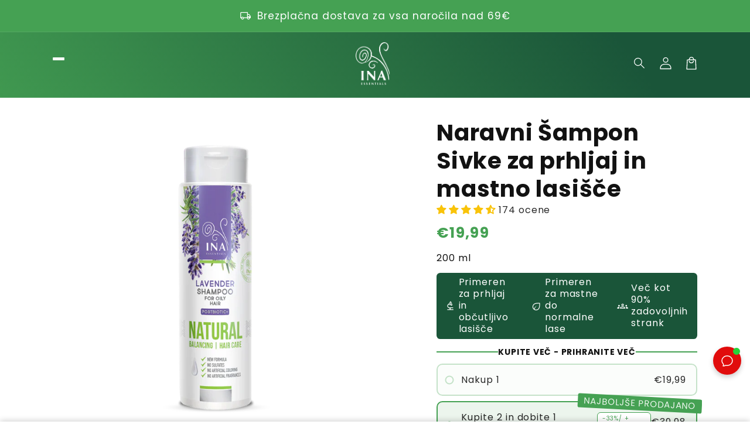

--- FILE ---
content_type: text/css
request_url: https://www.inaessentials.si/cdn/shop/t/36/assets/custom.css?v=113461211451702845191762709462
body_size: -543
content:
.card__content:has(skio-plan-picker){display:flex!important;flex-direction:column;gap:.5rem}.cb-cookie_consent-container{z-index:2!important}.jdgm-rev__buyer-badge-wrapper>span{display:none!important}.jdgm-rev__author-wrapper:before{content:"Preverjeno";display:inline-block;color:#fff;background-color:#3d4246;padding:3px 7px;font-size:11px}.cart-checkpoints .cart-progress__bar__badge:nth-child(2) .cart-checkpoints__label{white-space:normal;display:block;width:60px;transform:translate(-1.7rem)}.cart-checkpoints .cart-progress__bar__badge:nth-child(3) .cart-checkpoints__label{white-space:normal;display:block;width:60px;transform:translate(1.7rem)}.cart-checkpoints .cart-progress__bar__badge:nth-child(4) .cart-checkpoints__label{white-space:normal;display:block;width:60px}
/*# sourceMappingURL=/cdn/shop/t/36/assets/custom.css.map?v=113461211451702845191762709462 */


--- FILE ---
content_type: application/x-javascript; charset=utf-8
request_url: https://consent.cookiebot.com/fb1a0e4d-bc45-4ff6-8717-56cf54645116/cc.js?renew=false&referer=www.inaessentials.si&dnt=false&init=false
body_size: 215
content:
if(console){var cookiedomainwarning='Error: The domain WWW.INAESSENTIALS.SI is not authorized to show the cookie banner for domain group ID fb1a0e4d-bc45-4ff6-8717-56cf54645116. Please add it to the domain group in the Cookiebot Manager to authorize the domain.';if(typeof console.warn === 'function'){console.warn(cookiedomainwarning)}else{console.log(cookiedomainwarning)}};

--- FILE ---
content_type: text/javascript; charset=utf-8
request_url: https://www.inaessentials.si/products/naravni-sampon-sivke-proti-prhljaju-in-mastnim-lasem-250-ml-z-eko-oljem-sivke.js
body_size: 3412
content:
{"id":7342752956657,"title":"Naravni Šampon Sivke za prhljaj in mastno lasišče","handle":"naravni-sampon-sivke-proti-prhljaju-in-mastnim-lasem-250-ml-z-eko-oljem-sivke","description":"\u003cdiv data-mce-fragment=\"1\" class=\"rich-text__heading--medium text-center\"\u003e\n\u003ch3 style=\"text-align: center;\"\u003e\u003cstrong\u003e100% vračilo denarja – brez vprašanj\u003c\/strong\u003e\u003c\/h3\u003e\n\u003cdiv\u003e\n\u003cp style=\"text-align: center;\"\u003eOd leta 2020 se držimo politike \u003cem\u003e»kupec ima vedno prav«\u003c\/em\u003e. To pomeni, da vam vrnemo denar, če z našimi izdelki niste zadovoljni.\u003c\/p\u003e\n\u003c\/div\u003e\n\u003cdiv\u003e\n\u003cp style=\"text-align: center;\"\u003e\u003cspan\u003e\u003cspan style=\"color: #e4242c;\"\u003eHitra dostava - naročene izdelke prejmete v 24–48 urah iz našega skladišča v Sloveniji\u003c\/span\u003e \u003c\/span\u003e🚚\u003c\/p\u003e\n\u003c\/div\u003e\n\u003cdiv class=\"rich-text__heading--medium text-center\"\u003e\u003cbr\u003e\u003c\/div\u003e\n\u003c\/div\u003e\n\u003ch5 data-mce-fragment=\"1\" class=\"textLayer\"\u003e\u003cspan\u003e\u003cstrong\u003eO IZDELKU\u003c\/strong\u003e\u003cimg data-mce-fragment=\"1\" height=\"16\" width=\"35\" alt=\"\" src=\"https:\/\/cdn.shopify.com\/s\/files\/1\/0294\/4155\/6540\/files\/Brand_identity_3_1.png?v=1619877395\" data-mce-src=\"https:\/\/cdn.shopify.com\/s\/files\/1\/0294\/4155\/6540\/files\/Brand_identity_3_1.png?v=1619877395\"\u003e\u003c\/span\u003e\u003c\/h5\u003e\n\u003cp\u003eInaEssentials \u003cstrong\u003eNaravni šampon SIVKE\u003c\/strong\u003e je nova čista formula iz naravnih in certificiranih organskih sestavin. Je mešanica organskega olja sivke in arganovega olja za uravnavanja mastnosti lasišča, kar pomaga pri obvladovanju mastnih las, ne da bi jim odvzeli naravno vlago. Obogaten z vitaminoma A in E ter izvlečkom stebla fidžijskega jabolka, ki neguje in pomirja lasišče, zmanjšuje draženje in prekomerno proizvodnjo sebuma. Naš šampon nežno očisti, hkrati pa naravno pomlajuje lase ter jih naredi sveže in zdrave.\u003c\/p\u003e\n\u003cp\u003e\u003cspan style=\"text-decoration: underline;\"\u003e\u003cstrong\u003ePOMEMBNO!\u003c\/strong\u003e\u003c\/span\u003e\u003cspan\u003e - Ko se prestavite na naravni šampon, bodo vaši lasje potrebovali 2-3 tedne, da se prilagodijo, preden boste videli dejanske rezultate.\u003c\/span\u003e\u003c\/p\u003e\n\u003cp\u003e\u003cspan style=\"text-decoration: underline;\"\u003e\u003cstrong\u003eInaEssentials Naravni šampon SIVKE očisti lasišče in zmanjšuje količino odvečnega sebuma in prhljaja.\u003c\/strong\u003e\u003c\/span\u003e\u003c\/p\u003e\n\u003cul\u003e\n\u003cli\u003e\n\u003cspan\u003e✔️ Ohranja naravno ravnovesje lasišča, zmanjšuje mastnost in razdraženost lasišča\u003c\/span\u003e \u003c\/li\u003e\n\u003cli\u003e\u003cspan\u003e\u003cstrong\u003e✔️\u003c\/strong\u003e Za normalne do mastne lase\u003c\/span\u003e\u003c\/li\u003e\n\u003cli\u003e\n\u003cstrong\u003e✔️\u003c\/strong\u003e\u003cspan\u003e \u003c\/span\u003eBrez parabenov\u003c\/li\u003e\n\u003cli\u003e✔️ Brez sulfatov\u003c\/li\u003e\n\u003cli\u003e✔️ Brez umetnih dišav\u003c\/li\u003e\n\u003cli\u003e✔️ Brez umetnih barvil\u003c\/li\u003e\n\u003cli\u003e✔️ 100% užitek za čute\u003cbr\u003e\n\u003c\/li\u003e\n\u003cli\u003e\u003cspan\u003e✔️ 100% garancija vračila kupnine, če z izdelkom po 2 tednih uporabe niste zadovoljni\u003c\/span\u003e\u003c\/li\u003e\n\u003c\/ul\u003e\n\u003ch5 data-mce-fragment=\"1\" class=\"textLayer\"\u003e\u003cspan\u003e\u003cstrong\u003eSESTAVINE\u003c\/strong\u003e\u003cimg data-mce-fragment=\"1\" src=\"https:\/\/cdn.shopify.com\/s\/files\/1\/0294\/4155\/6540\/files\/Brand_identity_3_1.png?v=1619877395\" alt=\"\" width=\"35\" height=\"16\" data-mce-src=\"https:\/\/cdn.shopify.com\/s\/files\/1\/0294\/4155\/6540\/files\/Brand_identity_3_1.png?v=1619877395\"\u003e\u003c\/span\u003e\u003c\/h5\u003e\n\u003cp\u003e\u003cspan style=\"text-decoration: underline;\"\u003e\u003cstrong data-mce-fragment=\"1\"\u003eKljučne sestavine:\u003c\/strong\u003e\u003c\/span\u003e\u003c\/p\u003e\n\u003cul\u003e\n\u003cli\u003e- \u003cstrong\u003eEKO olje sivke in EKO sivkina vodica\u003c\/strong\u003e - uravnavata mastnost las in lasišča\u003c\/li\u003e\n\u003cli\u003e- \u003cstrong\u003eIzvleček stebla fidžijskega jabolka\u003c\/strong\u003e - bistveno hranilo za lepoto las in kože\u003c\/li\u003e\n\u003cli\u003e\n\u003cspan data-mce-fragment=\"1\"\u003e-\u003cspan\u003e \u003c\/span\u003e\u003cstrong\u003eVitamina E in A\u003cspan\u003e \u003c\/span\u003e\u003c\/strong\u003e- skrbita za\u003c\/span\u003e zdravo lasišče in spodbujata rast las\u003c\/li\u003e\n\u003cli\u003e\u003cspan data-mce-fragment=\"1\"\u003e-\u003cspan\u003e \u003c\/span\u003e\u003cstrong\u003eVitamina B3 in B5\u003c\/strong\u003e\u003cspan\u003e \u003c\/span\u003e- napolnita lasne mešičke s kisikom in negujeta lase\u003c\/span\u003e\u003c\/li\u003e\n\u003cli\u003e\u003cspan data-mce-fragment=\"1\"\u003e- \u003cstrong\u003eArganovo olje\u003c\/strong\u003e - vlaži in zadržuje vlago ter sijaj\u003c\/span\u003e\u003c\/li\u003e\n\u003c\/ul\u003e\n\u003cp\u003e \u003c\/p\u003e\n\u003cp\u003e\u003cspan data-mce-fragment=\"1\"\u003e\u003cstrong\u003eSeznam sestavin \/INCI\/:\u003c\/strong\u003e Aqua, Coco Glucoside, Cocamidopropyl Betaine, Lavandula Angostifolia Flower water, Glycerin, Glyceryl Oleate, Malus Domestica Fruit Cell Culture Extract, Hydroxyacetophenone, Panthenol, Guar Hydroxypropyltrimonium Chloride, Lavandula Angostifolia Flower Oil, Xanthan Gum, Phenoxyethanol, Niacinamide, Argan Oil Glycereth-8 Esters, Tocopheryl Acetate, Retinyl Palmitate, Ethylhexylglycerin, Sodium Chloride, Citric Acid, Disodium EDTA, Linalool \u003c\/span\u003e\u003c\/p\u003e\n\u003ch5\u003e\u003cspan\u003e\u003cstrong\u003eUPORABA\u003c\/strong\u003e\u003cimg data-mce-fragment=\"1\" height=\"16\" width=\"35\" alt=\"\" src=\"https:\/\/cdn.shopify.com\/s\/files\/1\/0294\/4155\/6540\/files\/Brand_identity_3_1.png?v=1619877395\" data-mce-src=\"https:\/\/cdn.shopify.com\/s\/files\/1\/0294\/4155\/6540\/files\/Brand_identity_3_1.png?v=1619877395\"\u003e\u003c\/span\u003e\u003c\/h5\u003e\n\u003cul\u003e\n\u003cli class=\"TrT0Xe\"\u003e- Temeljito navlažite lase.\u003c\/li\u003e\n\u003cli class=\"TrT0Xe\"\u003e- V dlaneh spenite za lešnik veliko količino šampona.\u003c\/li\u003e\n\u003cli class=\"TrT0Xe\"\u003e- Nanesite šampon na lasišče in vmasirajte.\u003c\/li\u003e\n\u003cli class=\"TrT0Xe\"\u003eNajveč pozornosti namenite lasišču, konic las vam ni treba pretirano šamponirati.\u003c\/li\u003e\n\u003cli class=\"TrT0Xe\"\u003e- Pustite šampon na lasišču 2 minuti in ga nato sperite. Po potrebi postopek ponovite.\u003c\/li\u003e\n\u003c\/ul\u003e\n\u003ch5\u003e\u003cspan\u003e\u003cstrong\u003eO NAS \u003c\/strong\u003e\u003cimg data-mce-fragment=\"1\" src=\"https:\/\/cdn.shopify.com\/s\/files\/1\/0294\/4155\/6540\/files\/Brand_identity_3_1.png?v=1619877395\" alt=\"\" width=\"35\" height=\"16\" data-mce-src=\"https:\/\/cdn.shopify.com\/s\/files\/1\/0294\/4155\/6540\/files\/Brand_identity_3_1.png?v=1619877395\"\u003e\u003c\/span\u003e\u003c\/h5\u003e\n\u003ch4\u003e\u003cspan\u003e\u003ciframe width=\"853\" height=\"480\" src=\"https:\/\/www.youtube.com\/embed\/htvzWK6VggA\" allowfullscreen=\"\" allow=\"accelerometer; autoplay; clipboard-write; encrypted-media; gyroscope; picture-in-picture\" frameborder=\"0\"\u003e\u003c\/iframe\u003e\u003c\/span\u003e\u003c\/h4\u003e\n\u003cp\u003e\u003cstrong\u003eInaEssentials\u003c\/strong\u003e\u003cspan\u003e \u003c\/span\u003eje družinsko podjetje, ki se že več kot desetletje ukvarja z ekološkim kmetijstvom in ekološko pridelavo eteričnih olj. Podjetje vzgaja plantaže ekološke sivke, vrtnic, ruja, melise, kamilice, muškatne kadulje in drugih zelišč.\u003c\/p\u003e\n\u003cp\u003eVerjamemo v to, kar počnemo, in prepričani smo, da ima InaEssentials potencial, da skupaj s svojimi strankami zraste v nekaj velikega. V to smo toliko bolj prepričani, ker svojim strankam nudimo\u003cspan\u003e \u003c\/span\u003e\u003cstrong\u003eprijazen pristop, transparentno komunikacijo in hitro odzivnost na njihove potrebe ter vprašanja.\u003c\/strong\u003e\u003cspan\u003e \u003c\/span\u003eSkupaj lahko postanemo še večja in bolj uspešna InaEssentials skupnost!💗 Obljubljamo, da bomo za vedno ohranili vrednote majhnega družinskega podjetja, ker so ravno te razlog za naš sedanji uspeh.😍♥️\u003c\/p\u003e","published_at":"2023-07-12T09:59:34+03:00","created_at":"2021-10-22T17:39:04+03:00","vendor":"inaessentialsuk","type":"","tags":[],"price":1999,"price_min":1999,"price_max":1999,"available":true,"price_varies":false,"compare_at_price":null,"compare_at_price_min":0,"compare_at_price_max":0,"compare_at_price_varies":false,"variants":[{"id":41719330078961,"title":"Default Title","option1":"Default Title","option2":null,"option3":null,"sku":"3800502058434","requires_shipping":true,"taxable":true,"featured_image":null,"available":true,"name":"Naravni Šampon Sivke za prhljaj in mastno lasišče","public_title":null,"options":["Default Title"],"price":1999,"weight":300,"compare_at_price":null,"inventory_management":"shopify","barcode":"3800502058434","quantity_rule":{"min":1,"max":null,"increment":1},"quantity_price_breaks":[],"requires_selling_plan":false,"selling_plan_allocations":[{"price_adjustments":[{"position":1,"price":1199}],"price":1199,"compare_at_price":1999,"per_delivery_price":1199,"selling_plan_id":689823678787,"selling_plan_group_id":"d1c31b7d875f371afdda85ee0906e6c15aee403a"},{"price_adjustments":[{"position":1,"price":1199}],"price":1199,"compare_at_price":1999,"per_delivery_price":1199,"selling_plan_id":689823711555,"selling_plan_group_id":"d1c31b7d875f371afdda85ee0906e6c15aee403a"},{"price_adjustments":[{"position":1,"price":1199}],"price":1199,"compare_at_price":1999,"per_delivery_price":1199,"selling_plan_id":689823744323,"selling_plan_group_id":"d1c31b7d875f371afdda85ee0906e6c15aee403a"}]}],"images":["\/\/cdn.shopify.com\/s\/files\/1\/0571\/2845\/2264\/files\/Lavender_shampoo_1.png?v=1715250230","\/\/cdn.shopify.com\/s\/files\/1\/0571\/2845\/2264\/files\/P1030376.jpg?v=1722351783","\/\/cdn.shopify.com\/s\/files\/1\/0571\/2845\/2264\/files\/P1030549.jpg?v=1722351782","\/\/cdn.shopify.com\/s\/files\/1\/0571\/2845\/2264\/files\/P1030701.jpg?v=1722351782","\/\/cdn.shopify.com\/s\/files\/1\/0571\/2845\/2264\/files\/P1030739.jpg?v=1722351399","\/\/cdn.shopify.com\/s\/files\/1\/0571\/2845\/2264\/files\/P1030747.jpg?v=1760649059","\/\/cdn.shopify.com\/s\/files\/1\/0571\/2845\/2264\/files\/P1030350.jpg?v=1760649059"],"featured_image":"\/\/cdn.shopify.com\/s\/files\/1\/0571\/2845\/2264\/files\/Lavender_shampoo_1.png?v=1715250230","options":[{"name":"Title","position":1,"values":["Default Title"]}],"url":"\/products\/naravni-sampon-sivke-proti-prhljaju-in-mastnim-lasem-250-ml-z-eko-oljem-sivke","media":[{"alt":null,"id":46722910224707,"position":1,"preview_image":{"aspect_ratio":1.0,"height":1920,"width":1920,"src":"https:\/\/cdn.shopify.com\/s\/files\/1\/0571\/2845\/2264\/files\/Lavender_shampoo_1.png?v=1715250230"},"aspect_ratio":1.0,"height":1920,"media_type":"image","src":"https:\/\/cdn.shopify.com\/s\/files\/1\/0571\/2845\/2264\/files\/Lavender_shampoo_1.png?v=1715250230","width":1920},{"alt":null,"id":47955716800835,"position":2,"preview_image":{"aspect_ratio":1.0,"height":4000,"width":4000,"src":"https:\/\/cdn.shopify.com\/s\/files\/1\/0571\/2845\/2264\/files\/P1030376.jpg?v=1722351783"},"aspect_ratio":1.0,"height":4000,"media_type":"image","src":"https:\/\/cdn.shopify.com\/s\/files\/1\/0571\/2845\/2264\/files\/P1030376.jpg?v=1722351783","width":4000},{"alt":null,"id":47955716735299,"position":3,"preview_image":{"aspect_ratio":1.0,"height":4000,"width":4000,"src":"https:\/\/cdn.shopify.com\/s\/files\/1\/0571\/2845\/2264\/files\/P1030549.jpg?v=1722351782"},"aspect_ratio":1.0,"height":4000,"media_type":"image","src":"https:\/\/cdn.shopify.com\/s\/files\/1\/0571\/2845\/2264\/files\/P1030549.jpg?v=1722351782","width":4000},{"alt":null,"id":47955716768067,"position":4,"preview_image":{"aspect_ratio":1.0,"height":3925,"width":3925,"src":"https:\/\/cdn.shopify.com\/s\/files\/1\/0571\/2845\/2264\/files\/P1030701.jpg?v=1722351782"},"aspect_ratio":1.0,"height":3925,"media_type":"image","src":"https:\/\/cdn.shopify.com\/s\/files\/1\/0571\/2845\/2264\/files\/P1030701.jpg?v=1722351782","width":3925},{"alt":null,"id":47955677249859,"position":5,"preview_image":{"aspect_ratio":1.0,"height":2000,"width":2000,"src":"https:\/\/cdn.shopify.com\/s\/files\/1\/0571\/2845\/2264\/files\/P1030739.jpg?v=1722351399"},"aspect_ratio":1.0,"height":2000,"media_type":"image","src":"https:\/\/cdn.shopify.com\/s\/files\/1\/0571\/2845\/2264\/files\/P1030739.jpg?v=1722351399","width":2000},{"alt":null,"id":47955696615747,"position":6,"preview_image":{"aspect_ratio":1.0,"height":4000,"width":4000,"src":"https:\/\/cdn.shopify.com\/s\/files\/1\/0571\/2845\/2264\/files\/P1030747.jpg?v=1760649059"},"aspect_ratio":1.0,"height":4000,"media_type":"image","src":"https:\/\/cdn.shopify.com\/s\/files\/1\/0571\/2845\/2264\/files\/P1030747.jpg?v=1760649059","width":4000},{"alt":null,"id":47955696582979,"position":7,"preview_image":{"aspect_ratio":1.0,"height":3771,"width":3771,"src":"https:\/\/cdn.shopify.com\/s\/files\/1\/0571\/2845\/2264\/files\/P1030350.jpg?v=1760649059"},"aspect_ratio":1.0,"height":3771,"media_type":"image","src":"https:\/\/cdn.shopify.com\/s\/files\/1\/0571\/2845\/2264\/files\/P1030350.jpg?v=1760649059","width":3771}],"requires_selling_plan":false,"selling_plan_groups":[{"id":"d1c31b7d875f371afdda85ee0906e6c15aee403a","name":"Subscription","options":[{"name":"Subscription","position":1,"values":["Naročnina: Vsakih 30 dni","Naročnina: Vsakih 45 dni (priporočeno)","Naročnina: Vsakih 60 dni"]}],"selling_plans":[{"id":689823678787,"name":"Naročnina: Vsakih 30 dni","description":null,"options":[{"name":"Subscription","position":1,"value":"Naročnina: Vsakih 30 dni"}],"recurring_deliveries":true,"price_adjustments":[{"order_count":null,"position":1,"value_type":"percentage","value":40}]},{"id":689823711555,"name":"Naročnina: Vsakih 45 dni (priporočeno)","description":null,"options":[{"name":"Subscription","position":1,"value":"Naročnina: Vsakih 45 dni (priporočeno)"}],"recurring_deliveries":true,"price_adjustments":[{"order_count":null,"position":1,"value_type":"percentage","value":40}]},{"id":689823744323,"name":"Naročnina: Vsakih 60 dni","description":null,"options":[{"name":"Subscription","position":1,"value":"Naročnina: Vsakih 60 dni"}],"recurring_deliveries":true,"price_adjustments":[{"order_count":null,"position":1,"value_type":"percentage","value":40}]}],"app_id":"SKIO"}]}

--- FILE ---
content_type: text/javascript; charset=utf-8
request_url: https://www.inaessentials.si/products/naravni-sampon-sivke-proti-prhljaju-in-mastnim-lasem-250-ml-z-eko-oljem-sivke.js
body_size: 3414
content:
{"id":7342752956657,"title":"Naravni Šampon Sivke za prhljaj in mastno lasišče","handle":"naravni-sampon-sivke-proti-prhljaju-in-mastnim-lasem-250-ml-z-eko-oljem-sivke","description":"\u003cdiv data-mce-fragment=\"1\" class=\"rich-text__heading--medium text-center\"\u003e\n\u003ch3 style=\"text-align: center;\"\u003e\u003cstrong\u003e100% vračilo denarja – brez vprašanj\u003c\/strong\u003e\u003c\/h3\u003e\n\u003cdiv\u003e\n\u003cp style=\"text-align: center;\"\u003eOd leta 2020 se držimo politike \u003cem\u003e»kupec ima vedno prav«\u003c\/em\u003e. To pomeni, da vam vrnemo denar, če z našimi izdelki niste zadovoljni.\u003c\/p\u003e\n\u003c\/div\u003e\n\u003cdiv\u003e\n\u003cp style=\"text-align: center;\"\u003e\u003cspan\u003e\u003cspan style=\"color: #e4242c;\"\u003eHitra dostava - naročene izdelke prejmete v 24–48 urah iz našega skladišča v Sloveniji\u003c\/span\u003e \u003c\/span\u003e🚚\u003c\/p\u003e\n\u003c\/div\u003e\n\u003cdiv class=\"rich-text__heading--medium text-center\"\u003e\u003cbr\u003e\u003c\/div\u003e\n\u003c\/div\u003e\n\u003ch5 data-mce-fragment=\"1\" class=\"textLayer\"\u003e\u003cspan\u003e\u003cstrong\u003eO IZDELKU\u003c\/strong\u003e\u003cimg data-mce-fragment=\"1\" height=\"16\" width=\"35\" alt=\"\" src=\"https:\/\/cdn.shopify.com\/s\/files\/1\/0294\/4155\/6540\/files\/Brand_identity_3_1.png?v=1619877395\" data-mce-src=\"https:\/\/cdn.shopify.com\/s\/files\/1\/0294\/4155\/6540\/files\/Brand_identity_3_1.png?v=1619877395\"\u003e\u003c\/span\u003e\u003c\/h5\u003e\n\u003cp\u003eInaEssentials \u003cstrong\u003eNaravni šampon SIVKE\u003c\/strong\u003e je nova čista formula iz naravnih in certificiranih organskih sestavin. Je mešanica organskega olja sivke in arganovega olja za uravnavanja mastnosti lasišča, kar pomaga pri obvladovanju mastnih las, ne da bi jim odvzeli naravno vlago. Obogaten z vitaminoma A in E ter izvlečkom stebla fidžijskega jabolka, ki neguje in pomirja lasišče, zmanjšuje draženje in prekomerno proizvodnjo sebuma. Naš šampon nežno očisti, hkrati pa naravno pomlajuje lase ter jih naredi sveže in zdrave.\u003c\/p\u003e\n\u003cp\u003e\u003cspan style=\"text-decoration: underline;\"\u003e\u003cstrong\u003ePOMEMBNO!\u003c\/strong\u003e\u003c\/span\u003e\u003cspan\u003e - Ko se prestavite na naravni šampon, bodo vaši lasje potrebovali 2-3 tedne, da se prilagodijo, preden boste videli dejanske rezultate.\u003c\/span\u003e\u003c\/p\u003e\n\u003cp\u003e\u003cspan style=\"text-decoration: underline;\"\u003e\u003cstrong\u003eInaEssentials Naravni šampon SIVKE očisti lasišče in zmanjšuje količino odvečnega sebuma in prhljaja.\u003c\/strong\u003e\u003c\/span\u003e\u003c\/p\u003e\n\u003cul\u003e\n\u003cli\u003e\n\u003cspan\u003e✔️ Ohranja naravno ravnovesje lasišča, zmanjšuje mastnost in razdraženost lasišča\u003c\/span\u003e \u003c\/li\u003e\n\u003cli\u003e\u003cspan\u003e\u003cstrong\u003e✔️\u003c\/strong\u003e Za normalne do mastne lase\u003c\/span\u003e\u003c\/li\u003e\n\u003cli\u003e\n\u003cstrong\u003e✔️\u003c\/strong\u003e\u003cspan\u003e \u003c\/span\u003eBrez parabenov\u003c\/li\u003e\n\u003cli\u003e✔️ Brez sulfatov\u003c\/li\u003e\n\u003cli\u003e✔️ Brez umetnih dišav\u003c\/li\u003e\n\u003cli\u003e✔️ Brez umetnih barvil\u003c\/li\u003e\n\u003cli\u003e✔️ 100% užitek za čute\u003cbr\u003e\n\u003c\/li\u003e\n\u003cli\u003e\u003cspan\u003e✔️ 100% garancija vračila kupnine, če z izdelkom po 2 tednih uporabe niste zadovoljni\u003c\/span\u003e\u003c\/li\u003e\n\u003c\/ul\u003e\n\u003ch5 data-mce-fragment=\"1\" class=\"textLayer\"\u003e\u003cspan\u003e\u003cstrong\u003eSESTAVINE\u003c\/strong\u003e\u003cimg data-mce-fragment=\"1\" src=\"https:\/\/cdn.shopify.com\/s\/files\/1\/0294\/4155\/6540\/files\/Brand_identity_3_1.png?v=1619877395\" alt=\"\" width=\"35\" height=\"16\" data-mce-src=\"https:\/\/cdn.shopify.com\/s\/files\/1\/0294\/4155\/6540\/files\/Brand_identity_3_1.png?v=1619877395\"\u003e\u003c\/span\u003e\u003c\/h5\u003e\n\u003cp\u003e\u003cspan style=\"text-decoration: underline;\"\u003e\u003cstrong data-mce-fragment=\"1\"\u003eKljučne sestavine:\u003c\/strong\u003e\u003c\/span\u003e\u003c\/p\u003e\n\u003cul\u003e\n\u003cli\u003e- \u003cstrong\u003eEKO olje sivke in EKO sivkina vodica\u003c\/strong\u003e - uravnavata mastnost las in lasišča\u003c\/li\u003e\n\u003cli\u003e- \u003cstrong\u003eIzvleček stebla fidžijskega jabolka\u003c\/strong\u003e - bistveno hranilo za lepoto las in kože\u003c\/li\u003e\n\u003cli\u003e\n\u003cspan data-mce-fragment=\"1\"\u003e-\u003cspan\u003e \u003c\/span\u003e\u003cstrong\u003eVitamina E in A\u003cspan\u003e \u003c\/span\u003e\u003c\/strong\u003e- skrbita za\u003c\/span\u003e zdravo lasišče in spodbujata rast las\u003c\/li\u003e\n\u003cli\u003e\u003cspan data-mce-fragment=\"1\"\u003e-\u003cspan\u003e \u003c\/span\u003e\u003cstrong\u003eVitamina B3 in B5\u003c\/strong\u003e\u003cspan\u003e \u003c\/span\u003e- napolnita lasne mešičke s kisikom in negujeta lase\u003c\/span\u003e\u003c\/li\u003e\n\u003cli\u003e\u003cspan data-mce-fragment=\"1\"\u003e- \u003cstrong\u003eArganovo olje\u003c\/strong\u003e - vlaži in zadržuje vlago ter sijaj\u003c\/span\u003e\u003c\/li\u003e\n\u003c\/ul\u003e\n\u003cp\u003e \u003c\/p\u003e\n\u003cp\u003e\u003cspan data-mce-fragment=\"1\"\u003e\u003cstrong\u003eSeznam sestavin \/INCI\/:\u003c\/strong\u003e Aqua, Coco Glucoside, Cocamidopropyl Betaine, Lavandula Angostifolia Flower water, Glycerin, Glyceryl Oleate, Malus Domestica Fruit Cell Culture Extract, Hydroxyacetophenone, Panthenol, Guar Hydroxypropyltrimonium Chloride, Lavandula Angostifolia Flower Oil, Xanthan Gum, Phenoxyethanol, Niacinamide, Argan Oil Glycereth-8 Esters, Tocopheryl Acetate, Retinyl Palmitate, Ethylhexylglycerin, Sodium Chloride, Citric Acid, Disodium EDTA, Linalool \u003c\/span\u003e\u003c\/p\u003e\n\u003ch5\u003e\u003cspan\u003e\u003cstrong\u003eUPORABA\u003c\/strong\u003e\u003cimg data-mce-fragment=\"1\" height=\"16\" width=\"35\" alt=\"\" src=\"https:\/\/cdn.shopify.com\/s\/files\/1\/0294\/4155\/6540\/files\/Brand_identity_3_1.png?v=1619877395\" data-mce-src=\"https:\/\/cdn.shopify.com\/s\/files\/1\/0294\/4155\/6540\/files\/Brand_identity_3_1.png?v=1619877395\"\u003e\u003c\/span\u003e\u003c\/h5\u003e\n\u003cul\u003e\n\u003cli class=\"TrT0Xe\"\u003e- Temeljito navlažite lase.\u003c\/li\u003e\n\u003cli class=\"TrT0Xe\"\u003e- V dlaneh spenite za lešnik veliko količino šampona.\u003c\/li\u003e\n\u003cli class=\"TrT0Xe\"\u003e- Nanesite šampon na lasišče in vmasirajte.\u003c\/li\u003e\n\u003cli class=\"TrT0Xe\"\u003eNajveč pozornosti namenite lasišču, konic las vam ni treba pretirano šamponirati.\u003c\/li\u003e\n\u003cli class=\"TrT0Xe\"\u003e- Pustite šampon na lasišču 2 minuti in ga nato sperite. Po potrebi postopek ponovite.\u003c\/li\u003e\n\u003c\/ul\u003e\n\u003ch5\u003e\u003cspan\u003e\u003cstrong\u003eO NAS \u003c\/strong\u003e\u003cimg data-mce-fragment=\"1\" src=\"https:\/\/cdn.shopify.com\/s\/files\/1\/0294\/4155\/6540\/files\/Brand_identity_3_1.png?v=1619877395\" alt=\"\" width=\"35\" height=\"16\" data-mce-src=\"https:\/\/cdn.shopify.com\/s\/files\/1\/0294\/4155\/6540\/files\/Brand_identity_3_1.png?v=1619877395\"\u003e\u003c\/span\u003e\u003c\/h5\u003e\n\u003ch4\u003e\u003cspan\u003e\u003ciframe width=\"853\" height=\"480\" src=\"https:\/\/www.youtube.com\/embed\/htvzWK6VggA\" allowfullscreen=\"\" allow=\"accelerometer; autoplay; clipboard-write; encrypted-media; gyroscope; picture-in-picture\" frameborder=\"0\"\u003e\u003c\/iframe\u003e\u003c\/span\u003e\u003c\/h4\u003e\n\u003cp\u003e\u003cstrong\u003eInaEssentials\u003c\/strong\u003e\u003cspan\u003e \u003c\/span\u003eje družinsko podjetje, ki se že več kot desetletje ukvarja z ekološkim kmetijstvom in ekološko pridelavo eteričnih olj. Podjetje vzgaja plantaže ekološke sivke, vrtnic, ruja, melise, kamilice, muškatne kadulje in drugih zelišč.\u003c\/p\u003e\n\u003cp\u003eVerjamemo v to, kar počnemo, in prepričani smo, da ima InaEssentials potencial, da skupaj s svojimi strankami zraste v nekaj velikega. V to smo toliko bolj prepričani, ker svojim strankam nudimo\u003cspan\u003e \u003c\/span\u003e\u003cstrong\u003eprijazen pristop, transparentno komunikacijo in hitro odzivnost na njihove potrebe ter vprašanja.\u003c\/strong\u003e\u003cspan\u003e \u003c\/span\u003eSkupaj lahko postanemo še večja in bolj uspešna InaEssentials skupnost!💗 Obljubljamo, da bomo za vedno ohranili vrednote majhnega družinskega podjetja, ker so ravno te razlog za naš sedanji uspeh.😍♥️\u003c\/p\u003e","published_at":"2023-07-12T09:59:34+03:00","created_at":"2021-10-22T17:39:04+03:00","vendor":"inaessentialsuk","type":"","tags":[],"price":1999,"price_min":1999,"price_max":1999,"available":true,"price_varies":false,"compare_at_price":null,"compare_at_price_min":0,"compare_at_price_max":0,"compare_at_price_varies":false,"variants":[{"id":41719330078961,"title":"Default Title","option1":"Default Title","option2":null,"option3":null,"sku":"3800502058434","requires_shipping":true,"taxable":true,"featured_image":null,"available":true,"name":"Naravni Šampon Sivke za prhljaj in mastno lasišče","public_title":null,"options":["Default Title"],"price":1999,"weight":300,"compare_at_price":null,"inventory_management":"shopify","barcode":"3800502058434","quantity_rule":{"min":1,"max":null,"increment":1},"quantity_price_breaks":[],"requires_selling_plan":false,"selling_plan_allocations":[{"price_adjustments":[{"position":1,"price":1199}],"price":1199,"compare_at_price":1999,"per_delivery_price":1199,"selling_plan_id":689823678787,"selling_plan_group_id":"d1c31b7d875f371afdda85ee0906e6c15aee403a"},{"price_adjustments":[{"position":1,"price":1199}],"price":1199,"compare_at_price":1999,"per_delivery_price":1199,"selling_plan_id":689823711555,"selling_plan_group_id":"d1c31b7d875f371afdda85ee0906e6c15aee403a"},{"price_adjustments":[{"position":1,"price":1199}],"price":1199,"compare_at_price":1999,"per_delivery_price":1199,"selling_plan_id":689823744323,"selling_plan_group_id":"d1c31b7d875f371afdda85ee0906e6c15aee403a"}]}],"images":["\/\/cdn.shopify.com\/s\/files\/1\/0571\/2845\/2264\/files\/Lavender_shampoo_1.png?v=1715250230","\/\/cdn.shopify.com\/s\/files\/1\/0571\/2845\/2264\/files\/P1030376.jpg?v=1722351783","\/\/cdn.shopify.com\/s\/files\/1\/0571\/2845\/2264\/files\/P1030549.jpg?v=1722351782","\/\/cdn.shopify.com\/s\/files\/1\/0571\/2845\/2264\/files\/P1030701.jpg?v=1722351782","\/\/cdn.shopify.com\/s\/files\/1\/0571\/2845\/2264\/files\/P1030739.jpg?v=1722351399","\/\/cdn.shopify.com\/s\/files\/1\/0571\/2845\/2264\/files\/P1030747.jpg?v=1760649059","\/\/cdn.shopify.com\/s\/files\/1\/0571\/2845\/2264\/files\/P1030350.jpg?v=1760649059"],"featured_image":"\/\/cdn.shopify.com\/s\/files\/1\/0571\/2845\/2264\/files\/Lavender_shampoo_1.png?v=1715250230","options":[{"name":"Title","position":1,"values":["Default Title"]}],"url":"\/products\/naravni-sampon-sivke-proti-prhljaju-in-mastnim-lasem-250-ml-z-eko-oljem-sivke","media":[{"alt":null,"id":46722910224707,"position":1,"preview_image":{"aspect_ratio":1.0,"height":1920,"width":1920,"src":"https:\/\/cdn.shopify.com\/s\/files\/1\/0571\/2845\/2264\/files\/Lavender_shampoo_1.png?v=1715250230"},"aspect_ratio":1.0,"height":1920,"media_type":"image","src":"https:\/\/cdn.shopify.com\/s\/files\/1\/0571\/2845\/2264\/files\/Lavender_shampoo_1.png?v=1715250230","width":1920},{"alt":null,"id":47955716800835,"position":2,"preview_image":{"aspect_ratio":1.0,"height":4000,"width":4000,"src":"https:\/\/cdn.shopify.com\/s\/files\/1\/0571\/2845\/2264\/files\/P1030376.jpg?v=1722351783"},"aspect_ratio":1.0,"height":4000,"media_type":"image","src":"https:\/\/cdn.shopify.com\/s\/files\/1\/0571\/2845\/2264\/files\/P1030376.jpg?v=1722351783","width":4000},{"alt":null,"id":47955716735299,"position":3,"preview_image":{"aspect_ratio":1.0,"height":4000,"width":4000,"src":"https:\/\/cdn.shopify.com\/s\/files\/1\/0571\/2845\/2264\/files\/P1030549.jpg?v=1722351782"},"aspect_ratio":1.0,"height":4000,"media_type":"image","src":"https:\/\/cdn.shopify.com\/s\/files\/1\/0571\/2845\/2264\/files\/P1030549.jpg?v=1722351782","width":4000},{"alt":null,"id":47955716768067,"position":4,"preview_image":{"aspect_ratio":1.0,"height":3925,"width":3925,"src":"https:\/\/cdn.shopify.com\/s\/files\/1\/0571\/2845\/2264\/files\/P1030701.jpg?v=1722351782"},"aspect_ratio":1.0,"height":3925,"media_type":"image","src":"https:\/\/cdn.shopify.com\/s\/files\/1\/0571\/2845\/2264\/files\/P1030701.jpg?v=1722351782","width":3925},{"alt":null,"id":47955677249859,"position":5,"preview_image":{"aspect_ratio":1.0,"height":2000,"width":2000,"src":"https:\/\/cdn.shopify.com\/s\/files\/1\/0571\/2845\/2264\/files\/P1030739.jpg?v=1722351399"},"aspect_ratio":1.0,"height":2000,"media_type":"image","src":"https:\/\/cdn.shopify.com\/s\/files\/1\/0571\/2845\/2264\/files\/P1030739.jpg?v=1722351399","width":2000},{"alt":null,"id":47955696615747,"position":6,"preview_image":{"aspect_ratio":1.0,"height":4000,"width":4000,"src":"https:\/\/cdn.shopify.com\/s\/files\/1\/0571\/2845\/2264\/files\/P1030747.jpg?v=1760649059"},"aspect_ratio":1.0,"height":4000,"media_type":"image","src":"https:\/\/cdn.shopify.com\/s\/files\/1\/0571\/2845\/2264\/files\/P1030747.jpg?v=1760649059","width":4000},{"alt":null,"id":47955696582979,"position":7,"preview_image":{"aspect_ratio":1.0,"height":3771,"width":3771,"src":"https:\/\/cdn.shopify.com\/s\/files\/1\/0571\/2845\/2264\/files\/P1030350.jpg?v=1760649059"},"aspect_ratio":1.0,"height":3771,"media_type":"image","src":"https:\/\/cdn.shopify.com\/s\/files\/1\/0571\/2845\/2264\/files\/P1030350.jpg?v=1760649059","width":3771}],"requires_selling_plan":false,"selling_plan_groups":[{"id":"d1c31b7d875f371afdda85ee0906e6c15aee403a","name":"Subscription","options":[{"name":"Subscription","position":1,"values":["Naročnina: Vsakih 30 dni","Naročnina: Vsakih 45 dni (priporočeno)","Naročnina: Vsakih 60 dni"]}],"selling_plans":[{"id":689823678787,"name":"Naročnina: Vsakih 30 dni","description":null,"options":[{"name":"Subscription","position":1,"value":"Naročnina: Vsakih 30 dni"}],"recurring_deliveries":true,"price_adjustments":[{"order_count":null,"position":1,"value_type":"percentage","value":40}]},{"id":689823711555,"name":"Naročnina: Vsakih 45 dni (priporočeno)","description":null,"options":[{"name":"Subscription","position":1,"value":"Naročnina: Vsakih 45 dni (priporočeno)"}],"recurring_deliveries":true,"price_adjustments":[{"order_count":null,"position":1,"value_type":"percentage","value":40}]},{"id":689823744323,"name":"Naročnina: Vsakih 60 dni","description":null,"options":[{"name":"Subscription","position":1,"value":"Naročnina: Vsakih 60 dni"}],"recurring_deliveries":true,"price_adjustments":[{"order_count":null,"position":1,"value_type":"percentage","value":40}]}],"app_id":"SKIO"}]}

--- FILE ---
content_type: text/javascript; charset=utf-8
request_url: https://www.inaessentials.si/products/naravni-sampon-sivke-proti-prhljaju-in-mastnim-lasem-250-ml-z-eko-oljem-sivke.js
body_size: 2674
content:
{"id":7342752956657,"title":"Naravni Šampon Sivke za prhljaj in mastno lasišče","handle":"naravni-sampon-sivke-proti-prhljaju-in-mastnim-lasem-250-ml-z-eko-oljem-sivke","description":"\u003cdiv data-mce-fragment=\"1\" class=\"rich-text__heading--medium text-center\"\u003e\n\u003ch3 style=\"text-align: center;\"\u003e\u003cstrong\u003e100% vračilo denarja – brez vprašanj\u003c\/strong\u003e\u003c\/h3\u003e\n\u003cdiv\u003e\n\u003cp style=\"text-align: center;\"\u003eOd leta 2020 se držimo politike \u003cem\u003e»kupec ima vedno prav«\u003c\/em\u003e. To pomeni, da vam vrnemo denar, če z našimi izdelki niste zadovoljni.\u003c\/p\u003e\n\u003c\/div\u003e\n\u003cdiv\u003e\n\u003cp style=\"text-align: center;\"\u003e\u003cspan\u003e\u003cspan style=\"color: #e4242c;\"\u003eHitra dostava - naročene izdelke prejmete v 24–48 urah iz našega skladišča v Sloveniji\u003c\/span\u003e \u003c\/span\u003e🚚\u003c\/p\u003e\n\u003c\/div\u003e\n\u003cdiv class=\"rich-text__heading--medium text-center\"\u003e\u003cbr\u003e\u003c\/div\u003e\n\u003c\/div\u003e\n\u003ch5 data-mce-fragment=\"1\" class=\"textLayer\"\u003e\u003cspan\u003e\u003cstrong\u003eO IZDELKU\u003c\/strong\u003e\u003cimg data-mce-fragment=\"1\" height=\"16\" width=\"35\" alt=\"\" src=\"https:\/\/cdn.shopify.com\/s\/files\/1\/0294\/4155\/6540\/files\/Brand_identity_3_1.png?v=1619877395\" data-mce-src=\"https:\/\/cdn.shopify.com\/s\/files\/1\/0294\/4155\/6540\/files\/Brand_identity_3_1.png?v=1619877395\"\u003e\u003c\/span\u003e\u003c\/h5\u003e\n\u003cp\u003eInaEssentials \u003cstrong\u003eNaravni šampon SIVKE\u003c\/strong\u003e je nova čista formula iz naravnih in certificiranih organskih sestavin. Je mešanica organskega olja sivke in arganovega olja za uravnavanja mastnosti lasišča, kar pomaga pri obvladovanju mastnih las, ne da bi jim odvzeli naravno vlago. Obogaten z vitaminoma A in E ter izvlečkom stebla fidžijskega jabolka, ki neguje in pomirja lasišče, zmanjšuje draženje in prekomerno proizvodnjo sebuma. Naš šampon nežno očisti, hkrati pa naravno pomlajuje lase ter jih naredi sveže in zdrave.\u003c\/p\u003e\n\u003cp\u003e\u003cspan style=\"text-decoration: underline;\"\u003e\u003cstrong\u003ePOMEMBNO!\u003c\/strong\u003e\u003c\/span\u003e\u003cspan\u003e - Ko se prestavite na naravni šampon, bodo vaši lasje potrebovali 2-3 tedne, da se prilagodijo, preden boste videli dejanske rezultate.\u003c\/span\u003e\u003c\/p\u003e\n\u003cp\u003e\u003cspan style=\"text-decoration: underline;\"\u003e\u003cstrong\u003eInaEssentials Naravni šampon SIVKE očisti lasišče in zmanjšuje količino odvečnega sebuma in prhljaja.\u003c\/strong\u003e\u003c\/span\u003e\u003c\/p\u003e\n\u003cul\u003e\n\u003cli\u003e\n\u003cspan\u003e✔️ Ohranja naravno ravnovesje lasišča, zmanjšuje mastnost in razdraženost lasišča\u003c\/span\u003e \u003c\/li\u003e\n\u003cli\u003e\u003cspan\u003e\u003cstrong\u003e✔️\u003c\/strong\u003e Za normalne do mastne lase\u003c\/span\u003e\u003c\/li\u003e\n\u003cli\u003e\n\u003cstrong\u003e✔️\u003c\/strong\u003e\u003cspan\u003e \u003c\/span\u003eBrez parabenov\u003c\/li\u003e\n\u003cli\u003e✔️ Brez sulfatov\u003c\/li\u003e\n\u003cli\u003e✔️ Brez umetnih dišav\u003c\/li\u003e\n\u003cli\u003e✔️ Brez umetnih barvil\u003c\/li\u003e\n\u003cli\u003e✔️ 100% užitek za čute\u003cbr\u003e\n\u003c\/li\u003e\n\u003cli\u003e\u003cspan\u003e✔️ 100% garancija vračila kupnine, če z izdelkom po 2 tednih uporabe niste zadovoljni\u003c\/span\u003e\u003c\/li\u003e\n\u003c\/ul\u003e\n\u003ch5 data-mce-fragment=\"1\" class=\"textLayer\"\u003e\u003cspan\u003e\u003cstrong\u003eSESTAVINE\u003c\/strong\u003e\u003cimg data-mce-fragment=\"1\" src=\"https:\/\/cdn.shopify.com\/s\/files\/1\/0294\/4155\/6540\/files\/Brand_identity_3_1.png?v=1619877395\" alt=\"\" width=\"35\" height=\"16\" data-mce-src=\"https:\/\/cdn.shopify.com\/s\/files\/1\/0294\/4155\/6540\/files\/Brand_identity_3_1.png?v=1619877395\"\u003e\u003c\/span\u003e\u003c\/h5\u003e\n\u003cp\u003e\u003cspan style=\"text-decoration: underline;\"\u003e\u003cstrong data-mce-fragment=\"1\"\u003eKljučne sestavine:\u003c\/strong\u003e\u003c\/span\u003e\u003c\/p\u003e\n\u003cul\u003e\n\u003cli\u003e- \u003cstrong\u003eEKO olje sivke in EKO sivkina vodica\u003c\/strong\u003e - uravnavata mastnost las in lasišča\u003c\/li\u003e\n\u003cli\u003e- \u003cstrong\u003eIzvleček stebla fidžijskega jabolka\u003c\/strong\u003e - bistveno hranilo za lepoto las in kože\u003c\/li\u003e\n\u003cli\u003e\n\u003cspan data-mce-fragment=\"1\"\u003e-\u003cspan\u003e \u003c\/span\u003e\u003cstrong\u003eVitamina E in A\u003cspan\u003e \u003c\/span\u003e\u003c\/strong\u003e- skrbita za\u003c\/span\u003e zdravo lasišče in spodbujata rast las\u003c\/li\u003e\n\u003cli\u003e\u003cspan data-mce-fragment=\"1\"\u003e-\u003cspan\u003e \u003c\/span\u003e\u003cstrong\u003eVitamina B3 in B5\u003c\/strong\u003e\u003cspan\u003e \u003c\/span\u003e- napolnita lasne mešičke s kisikom in negujeta lase\u003c\/span\u003e\u003c\/li\u003e\n\u003cli\u003e\u003cspan data-mce-fragment=\"1\"\u003e- \u003cstrong\u003eArganovo olje\u003c\/strong\u003e - vlaži in zadržuje vlago ter sijaj\u003c\/span\u003e\u003c\/li\u003e\n\u003c\/ul\u003e\n\u003cp\u003e \u003c\/p\u003e\n\u003cp\u003e\u003cspan data-mce-fragment=\"1\"\u003e\u003cstrong\u003eSeznam sestavin \/INCI\/:\u003c\/strong\u003e Aqua, Coco Glucoside, Cocamidopropyl Betaine, Lavandula Angostifolia Flower water, Glycerin, Glyceryl Oleate, Malus Domestica Fruit Cell Culture Extract, Hydroxyacetophenone, Panthenol, Guar Hydroxypropyltrimonium Chloride, Lavandula Angostifolia Flower Oil, Xanthan Gum, Phenoxyethanol, Niacinamide, Argan Oil Glycereth-8 Esters, Tocopheryl Acetate, Retinyl Palmitate, Ethylhexylglycerin, Sodium Chloride, Citric Acid, Disodium EDTA, Linalool \u003c\/span\u003e\u003c\/p\u003e\n\u003ch5\u003e\u003cspan\u003e\u003cstrong\u003eUPORABA\u003c\/strong\u003e\u003cimg data-mce-fragment=\"1\" height=\"16\" width=\"35\" alt=\"\" src=\"https:\/\/cdn.shopify.com\/s\/files\/1\/0294\/4155\/6540\/files\/Brand_identity_3_1.png?v=1619877395\" data-mce-src=\"https:\/\/cdn.shopify.com\/s\/files\/1\/0294\/4155\/6540\/files\/Brand_identity_3_1.png?v=1619877395\"\u003e\u003c\/span\u003e\u003c\/h5\u003e\n\u003cul\u003e\n\u003cli class=\"TrT0Xe\"\u003e- Temeljito navlažite lase.\u003c\/li\u003e\n\u003cli class=\"TrT0Xe\"\u003e- V dlaneh spenite za lešnik veliko količino šampona.\u003c\/li\u003e\n\u003cli class=\"TrT0Xe\"\u003e- Nanesite šampon na lasišče in vmasirajte.\u003c\/li\u003e\n\u003cli class=\"TrT0Xe\"\u003eNajveč pozornosti namenite lasišču, konic las vam ni treba pretirano šamponirati.\u003c\/li\u003e\n\u003cli class=\"TrT0Xe\"\u003e- Pustite šampon na lasišču 2 minuti in ga nato sperite. Po potrebi postopek ponovite.\u003c\/li\u003e\n\u003c\/ul\u003e\n\u003ch5\u003e\u003cspan\u003e\u003cstrong\u003eO NAS \u003c\/strong\u003e\u003cimg data-mce-fragment=\"1\" src=\"https:\/\/cdn.shopify.com\/s\/files\/1\/0294\/4155\/6540\/files\/Brand_identity_3_1.png?v=1619877395\" alt=\"\" width=\"35\" height=\"16\" data-mce-src=\"https:\/\/cdn.shopify.com\/s\/files\/1\/0294\/4155\/6540\/files\/Brand_identity_3_1.png?v=1619877395\"\u003e\u003c\/span\u003e\u003c\/h5\u003e\n\u003ch4\u003e\u003cspan\u003e\u003ciframe width=\"853\" height=\"480\" src=\"https:\/\/www.youtube.com\/embed\/htvzWK6VggA\" allowfullscreen=\"\" allow=\"accelerometer; autoplay; clipboard-write; encrypted-media; gyroscope; picture-in-picture\" frameborder=\"0\"\u003e\u003c\/iframe\u003e\u003c\/span\u003e\u003c\/h4\u003e\n\u003cp\u003e\u003cstrong\u003eInaEssentials\u003c\/strong\u003e\u003cspan\u003e \u003c\/span\u003eje družinsko podjetje, ki se že več kot desetletje ukvarja z ekološkim kmetijstvom in ekološko pridelavo eteričnih olj. Podjetje vzgaja plantaže ekološke sivke, vrtnic, ruja, melise, kamilice, muškatne kadulje in drugih zelišč.\u003c\/p\u003e\n\u003cp\u003eVerjamemo v to, kar počnemo, in prepričani smo, da ima InaEssentials potencial, da skupaj s svojimi strankami zraste v nekaj velikega. V to smo toliko bolj prepričani, ker svojim strankam nudimo\u003cspan\u003e \u003c\/span\u003e\u003cstrong\u003eprijazen pristop, transparentno komunikacijo in hitro odzivnost na njihove potrebe ter vprašanja.\u003c\/strong\u003e\u003cspan\u003e \u003c\/span\u003eSkupaj lahko postanemo še večja in bolj uspešna InaEssentials skupnost!💗 Obljubljamo, da bomo za vedno ohranili vrednote majhnega družinskega podjetja, ker so ravno te razlog za naš sedanji uspeh.😍♥️\u003c\/p\u003e","published_at":"2023-07-12T09:59:34+03:00","created_at":"2021-10-22T17:39:04+03:00","vendor":"inaessentialsuk","type":"","tags":[],"price":1999,"price_min":1999,"price_max":1999,"available":true,"price_varies":false,"compare_at_price":null,"compare_at_price_min":0,"compare_at_price_max":0,"compare_at_price_varies":false,"variants":[{"id":41719330078961,"title":"Default Title","option1":"Default Title","option2":null,"option3":null,"sku":"3800502058434","requires_shipping":true,"taxable":true,"featured_image":null,"available":true,"name":"Naravni Šampon Sivke za prhljaj in mastno lasišče","public_title":null,"options":["Default Title"],"price":1999,"weight":300,"compare_at_price":null,"inventory_management":"shopify","barcode":"3800502058434","quantity_rule":{"min":1,"max":null,"increment":1},"quantity_price_breaks":[],"requires_selling_plan":false,"selling_plan_allocations":[{"price_adjustments":[{"position":1,"price":1199}],"price":1199,"compare_at_price":1999,"per_delivery_price":1199,"selling_plan_id":689823678787,"selling_plan_group_id":"d1c31b7d875f371afdda85ee0906e6c15aee403a"},{"price_adjustments":[{"position":1,"price":1199}],"price":1199,"compare_at_price":1999,"per_delivery_price":1199,"selling_plan_id":689823711555,"selling_plan_group_id":"d1c31b7d875f371afdda85ee0906e6c15aee403a"},{"price_adjustments":[{"position":1,"price":1199}],"price":1199,"compare_at_price":1999,"per_delivery_price":1199,"selling_plan_id":689823744323,"selling_plan_group_id":"d1c31b7d875f371afdda85ee0906e6c15aee403a"}]}],"images":["\/\/cdn.shopify.com\/s\/files\/1\/0571\/2845\/2264\/files\/Lavender_shampoo_1.png?v=1715250230","\/\/cdn.shopify.com\/s\/files\/1\/0571\/2845\/2264\/files\/P1030376.jpg?v=1722351783","\/\/cdn.shopify.com\/s\/files\/1\/0571\/2845\/2264\/files\/P1030549.jpg?v=1722351782","\/\/cdn.shopify.com\/s\/files\/1\/0571\/2845\/2264\/files\/P1030701.jpg?v=1722351782","\/\/cdn.shopify.com\/s\/files\/1\/0571\/2845\/2264\/files\/P1030739.jpg?v=1722351399","\/\/cdn.shopify.com\/s\/files\/1\/0571\/2845\/2264\/files\/P1030747.jpg?v=1760649059","\/\/cdn.shopify.com\/s\/files\/1\/0571\/2845\/2264\/files\/P1030350.jpg?v=1760649059"],"featured_image":"\/\/cdn.shopify.com\/s\/files\/1\/0571\/2845\/2264\/files\/Lavender_shampoo_1.png?v=1715250230","options":[{"name":"Title","position":1,"values":["Default Title"]}],"url":"\/products\/naravni-sampon-sivke-proti-prhljaju-in-mastnim-lasem-250-ml-z-eko-oljem-sivke","media":[{"alt":null,"id":46722910224707,"position":1,"preview_image":{"aspect_ratio":1.0,"height":1920,"width":1920,"src":"https:\/\/cdn.shopify.com\/s\/files\/1\/0571\/2845\/2264\/files\/Lavender_shampoo_1.png?v=1715250230"},"aspect_ratio":1.0,"height":1920,"media_type":"image","src":"https:\/\/cdn.shopify.com\/s\/files\/1\/0571\/2845\/2264\/files\/Lavender_shampoo_1.png?v=1715250230","width":1920},{"alt":null,"id":47955716800835,"position":2,"preview_image":{"aspect_ratio":1.0,"height":4000,"width":4000,"src":"https:\/\/cdn.shopify.com\/s\/files\/1\/0571\/2845\/2264\/files\/P1030376.jpg?v=1722351783"},"aspect_ratio":1.0,"height":4000,"media_type":"image","src":"https:\/\/cdn.shopify.com\/s\/files\/1\/0571\/2845\/2264\/files\/P1030376.jpg?v=1722351783","width":4000},{"alt":null,"id":47955716735299,"position":3,"preview_image":{"aspect_ratio":1.0,"height":4000,"width":4000,"src":"https:\/\/cdn.shopify.com\/s\/files\/1\/0571\/2845\/2264\/files\/P1030549.jpg?v=1722351782"},"aspect_ratio":1.0,"height":4000,"media_type":"image","src":"https:\/\/cdn.shopify.com\/s\/files\/1\/0571\/2845\/2264\/files\/P1030549.jpg?v=1722351782","width":4000},{"alt":null,"id":47955716768067,"position":4,"preview_image":{"aspect_ratio":1.0,"height":3925,"width":3925,"src":"https:\/\/cdn.shopify.com\/s\/files\/1\/0571\/2845\/2264\/files\/P1030701.jpg?v=1722351782"},"aspect_ratio":1.0,"height":3925,"media_type":"image","src":"https:\/\/cdn.shopify.com\/s\/files\/1\/0571\/2845\/2264\/files\/P1030701.jpg?v=1722351782","width":3925},{"alt":null,"id":47955677249859,"position":5,"preview_image":{"aspect_ratio":1.0,"height":2000,"width":2000,"src":"https:\/\/cdn.shopify.com\/s\/files\/1\/0571\/2845\/2264\/files\/P1030739.jpg?v=1722351399"},"aspect_ratio":1.0,"height":2000,"media_type":"image","src":"https:\/\/cdn.shopify.com\/s\/files\/1\/0571\/2845\/2264\/files\/P1030739.jpg?v=1722351399","width":2000},{"alt":null,"id":47955696615747,"position":6,"preview_image":{"aspect_ratio":1.0,"height":4000,"width":4000,"src":"https:\/\/cdn.shopify.com\/s\/files\/1\/0571\/2845\/2264\/files\/P1030747.jpg?v=1760649059"},"aspect_ratio":1.0,"height":4000,"media_type":"image","src":"https:\/\/cdn.shopify.com\/s\/files\/1\/0571\/2845\/2264\/files\/P1030747.jpg?v=1760649059","width":4000},{"alt":null,"id":47955696582979,"position":7,"preview_image":{"aspect_ratio":1.0,"height":3771,"width":3771,"src":"https:\/\/cdn.shopify.com\/s\/files\/1\/0571\/2845\/2264\/files\/P1030350.jpg?v=1760649059"},"aspect_ratio":1.0,"height":3771,"media_type":"image","src":"https:\/\/cdn.shopify.com\/s\/files\/1\/0571\/2845\/2264\/files\/P1030350.jpg?v=1760649059","width":3771}],"requires_selling_plan":false,"selling_plan_groups":[{"id":"d1c31b7d875f371afdda85ee0906e6c15aee403a","name":"Subscription","options":[{"name":"Subscription","position":1,"values":["Naročnina: Vsakih 30 dni","Naročnina: Vsakih 45 dni (priporočeno)","Naročnina: Vsakih 60 dni"]}],"selling_plans":[{"id":689823678787,"name":"Naročnina: Vsakih 30 dni","description":null,"options":[{"name":"Subscription","position":1,"value":"Naročnina: Vsakih 30 dni"}],"recurring_deliveries":true,"price_adjustments":[{"order_count":null,"position":1,"value_type":"percentage","value":40}]},{"id":689823711555,"name":"Naročnina: Vsakih 45 dni (priporočeno)","description":null,"options":[{"name":"Subscription","position":1,"value":"Naročnina: Vsakih 45 dni (priporočeno)"}],"recurring_deliveries":true,"price_adjustments":[{"order_count":null,"position":1,"value_type":"percentage","value":40}]},{"id":689823744323,"name":"Naročnina: Vsakih 60 dni","description":null,"options":[{"name":"Subscription","position":1,"value":"Naročnina: Vsakih 60 dni"}],"recurring_deliveries":true,"price_adjustments":[{"order_count":null,"position":1,"value_type":"percentage","value":40}]}],"app_id":"SKIO"}]}